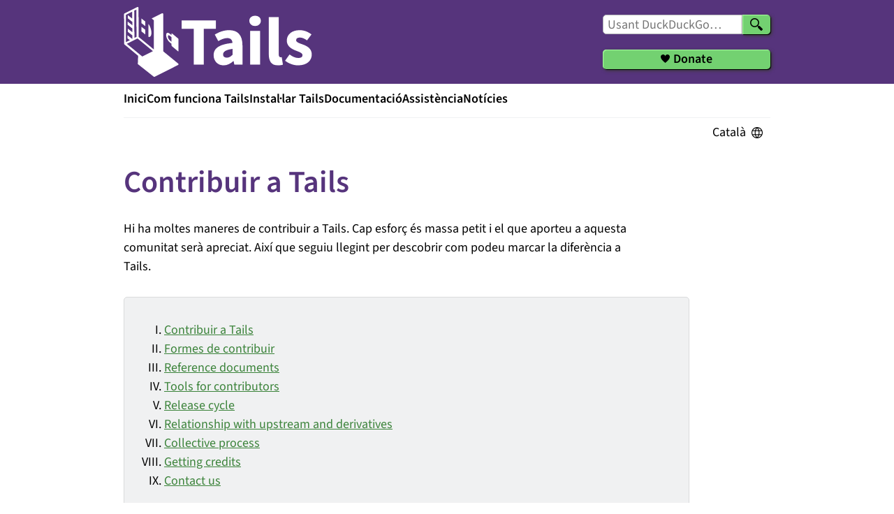

--- FILE ---
content_type: text/html
request_url: https://tails.net/contribute/index.ca.html
body_size: 4970
content:
<!DOCTYPE html>

<html lang="ca" dir="ltr" xmlns="http://www.w3.org/1999/xhtml">

<head>

<meta charset="utf-8" />
<title>Tails - Contribuir a Tails</title>
<meta name="viewport" content="width=device-width, initial-scale=1" />

<link rel="icon" href="../favicon.ico" type="image/x-icon" />

<link rel="stylesheet" href="../style.css" type="text/css" />

<link rel="stylesheet" href="../local.css?reload-2025-10-14" type="text/css" />
<link rel="stylesheet" href="../lib/fontawesome/css/all.min.css" type="text/css" />


<script src="../lib/js/local.js" type="text/javascript"></script>


</head>


<body class="ca">



<nav id="skip-link">
<!-- Skip navigation link for accessibility -->
  <a href="#page-body">Salta al contingut principal</a>

</nav>


<header id="banner">
  <div id="banner-container">
    <div id="tails-logo">
  <a href="../index.ca.html"> <span>Tails</span> <img alt="" class="svg" height="100" src="../lib/logo.png" width="270" />
</a>
</div>
<div id="search-and-donate">
  <nav aria-label="Search">
    <form action="https://duckduckgo.com/" id="searchform" method="get" target="_blank">
      <input id="searchbox" name="q" placeholder="Usant DuckDuckGo&hellip;" size="16" type="search" value="" /> <input name="sites" type="hidden" value="tails.net" /> <button aria-label="Cerca" type="submit"><span>Cerca</span></button>
    </form>
  </nav>
  <div id="donate">
    <a href="https://tails.net/donate/"><span>Donate</span></a>
  </div>
</div>

  </div>
</header>



<header id="navigation-container">

  
  <nav id="main-navigation" aria-label="Primary">
    <ul>
  <li><a href="../index.ca.html">Inici</a></li>
  <li><a href="../about/index.ca.html">Com funciona Tails</a></li>
  <li><a href="../install/index.ca.html">Instal&middot;lar Tails</a></li>
  <li><a href="../doc/index.ca.html">Documentaci&oacute;</a></li>
  <li><a href="../support/index.ca.html">Assist&egrave;ncia</a></li>
  <li><a href="../news/index.ca.html">Not&iacute;cies</a></li>
</ul>

  </nav>
  

  <div id="crumbs-and-languages">

    <nav id="crumbs" aria-label="Breadcrumbs">
      <ul>
        
        
        
        
        
        <li>Contribuir a Tails</li>
      </ul>
    </nav>

    <div id="language-switcher-top">
      
      <nav class="language-switcher" aria-label="Languages">
        <div class="current-language">Català</div>
        <ul class="other-languages">
          
          <li>
            <a href="./index.en.html">English</a>
          </li>
          
          <li>
            <a href="./index.de.html">Deutsch</a>
          </li>
          
          <li>
            <a href="./index.es.html">Español</a>
          </li>
          
          <li>
            <a href="./index.fr.html">Français</a>
          </li>
          
          <li>
            <a href="./index.it.html">Italiano</a>
          </li>
          
          <li>
            <a href="./index.pt.html">Português</a>
          </li>
          
          <li>
            <a href="./index.ru.html">Русский</a>
          </li>
          
          
          <li class="improve-translations">
            <a href="../contribute/how/translate/" rel="nofollow">Improve translations</a>
          </li>
          
        </ul>
      </nav>
      
    </nav>

  </div>

</header>

<main id="page-container">

  

  <article id="page-body">
    <div id="page-title">
      <h1><a name="index1h1"></a>
        Contribuir a Tails
      </h1>
    </div>
    <section id="content">
      <p>Hi ha moltes maneres de contribuir a Tails. Cap esfor&ccedil; &eacute;s massa petit i el
que aporteu a aquesta comunitat ser&agrave; apreciat. Aix&iacute; que seguiu llegint per
descobrir com podeu marcar la difer&egrave;ncia a Tails.</p>

<div class="toc">
<ol>
	<li class="L1"><a href="#index1h1">
        Contribuir a Tails
      </a>
	</li>
	<li class="L1"><a href="#index2h1">Formes de contribuir</a>
	</li>
	<li class="L1"><a href="#index3h1">Reference documents</a>
	</li>
	<li class="L1"><a href="#index4h1">Tools for contributors</a>
	</li>
	<li class="L1"><a href="#index5h1">Release cycle</a>
	</li>
	<li class="L1"><a href="#index6h1">Relationship with upstream and derivatives</a>
	</li>
	<li class="L1"><a href="#index7h1">Collective process</a>
	</li>
	<li class="L1"><a href="#index8h1">Getting credits</a>
	</li>
	<li class="L1"><a href="#index9h1">Contact us</a>
	</li>
</ol>
</div>


<h1><a name="index2h1"></a>Formes de contribuir</h1>

<div class="blocks">

<div class="block block-half">
  <h2><a name="index1h2"></a>Compartiu la vostra experi&egrave;ncia</h2>
  <img class="img" height="100" src="./user.png" width="110" />
  <p>Cada usuari pot ajudar els altres o proporcionar als desenvolupadors informaci&oacute; &uacute;til.</p>
  <ul>
    <li><a href="../doc/first_steps/whisperback/index.ca.html">Informeu d&#39;errors</a></li>
    <li><a href="./how/testing/">Proveu les imatges experimentals de Tails</a></li>
    <li><a href="./how/input/">Proporcioneu ajuda als desenvolupadors</a></li>
    <li><a href="./how/help/">Ajudeu altres usuaris de Tails</a></li>
  </ul>
</div>

<div class="block block-half">
  <h2><a name="index2h2"></a>Feu una donaci&oacute;</h2>
  <img class="img" height="100" src="./donate.png" width="100" />
  <p>Donating speeds up the development of Tails.</p>
  <div class="button"><a href="../donate/index.ca.html">Donate</a></div>
</div>

</div>




<h2><a name="index3h2"></a>Aporteu les vostres habilitats ling&uuml;&iacute;stiques</h2>




<div class="blocks">

<div class="block block-third">
  <h2><a name="index4h2"></a>Escriptor</h2>
  <img class="img" height="100" src="./writer.png" width="100" />
  <p>Els bons escriptors poden fer que Tails sigui accessible per a m&eacute;s gent.</p>
  <ul>
    <li><a href="./how/documentation/">Milloreu la nostra documentaci&oacute;</a></li>
  </ul>
</div>

<div class="block block-third">
  <h2><a name="index5h2"></a>Traductor</h2>
  <img class="img" height="100" src="./translator.png" width="100" />
  <p>Els traductors poden permetre que m&eacute;s persones arreu del m&oacute;n facin servir Tails.</p>
  <ul>
    <li><a href="./how/translate/">Milloreu Tails en el vostre propi idioma</a></li>
  </ul>
</div>

<div class="block block-third">
  <h2><a name="index6h2"></a>Divulgador</h2>
  <img class="img" height="101" src="./speaker.png" width="143" />
  <p>Els ponents poden recomanar Tails a tot tipus de p&uacute;blic.</p>
  <ul>
    <li><a href="./how/promote/">Material de divulgaci&oacute;: logotip, fulletons, adhesius, etc.</a></li>
  </ul>
</div>

</div>




<h2><a name="index7h2"></a>Aporteu les vostres habilitats inform&agrave;tiques</h2>




<div class="blocks">

<div class="block block-third">
  <h2><a name="index8h2"></a>Desenvolupador o mantenidor</h2>
  <img class="img" height="100" src="./software_developer.png" width="100" />
  <p>Els programadors amb habilitats molt diverses poden millorar Tails.</p>
  <ul>
    <li><a href="./how/code/">Treballeu amb el codi font</a></li>
    <li><a href="./how/debian/">Milloreu Tails treballant a Debian</a></li>
  </ul>
</div>

<div class="block block-third">
  <h2><a name="index9h2"></a>Administrador de sistemes</h2>
  <img class="img" height="100" src="./system_administrator.png" width="100" />
  <p>System administrators can contribute to the infrastructure behind Tails.</p>
  <ul>
    <li><a href="./how/mirror/">Run an HTTP mirror</a></li>
    <li><a href="https://gitlab.torproject.org/tpo/tpa/team/-/wikis/tails/processes/contribute">Improve Tails infrastructure</a></li>
  </ul>
</div>

<div class="block block-third">
  <h2><a name="index10h2"></a>Dissenyador</h2>
  <img class="img" height="100" src="./designer.png" width="100" />
  <p>Els dissenyadors poden fer que Tails sigui m&eacute;s f&agrave;cil d&#39;utilitzar i m&eacute;s atractiu.</p>
  <ul>
    <li><a href="./how/website/">Milloreu el lloc web</a></li>
    <li><a href="./how/graphics/">Dissenyeu gr&agrave;fics</a></li>
    <li><a href="./how/user_experience/">Milloreu l&#39;experi&egrave;ncia de l&#39;usuari de Tails</a></li>
  </ul>
</div>

</div>




<div class="note">

<p>Aquesta secci&oacute; nom&eacute;s est&agrave; en angl&egrave;s, perqu&egrave; actualment no
hi ha manera de contribuir a Tails si no enteneu l&#39;angl&egrave;s.</p>

</div>


<p><a id="reference-documents"></a></p>

<h1><a name="index3h1"></a>Reference documents</h1>

<ul>
<li><p><a href="./mission/">Missi&oacute; i valors</a></p></li>
<li><p><a href="./design/">Design documents</a></p></li>
<li><p><a href="https://gitlab.tails.boum.org/tails/blueprints/-/wikis/">Blueprints</a> to
help structuring ideas for future improvements</p></li>
<li><p><a href="./merge_policy/">Merge policy</a></p></li>
<li><p><a href="https://tails.net/contribute/how/promote/logo">Logo</a></p></li>
<li><p><a href="./personas/">Personas</a></p></li>
<li><p><a href="./security_policy/">Security issue response policy</a></p></li>
</ul>


<p><a id="tools"></a></p>

<h1><a name="index4h1"></a>Tools for contributors</h1>

<ul>
<li><p>Source code: <a href="./git/">Git repositories</a></p></li>
<li><p><a href="./working_together/GitLab/">GitLab source code and bug tracker</a></p></li>
<li><p><a href="./starter_tasks/">Starter tasks</a> for new contributors</p></li>
<li><p><a href="./build/">Building a Tails image</a></p>

<ul>
<li><p><a href="./build/website/">Build a local copy of the website</a></p></li>
<li><p><a href="./customize/">Customize Tails</a></p></li>
<li><p><a href="https://nightly.tails.boum.org">Nightly Tails image builds</a></p></li>
<li><p><a href="https://gitlab.torproject.org/tpo/tpa/team/-/wikis/tails/services/jenkins">Jenkins
CI</a></p></li>
</ul>
</li>
<li><p>Paquets de Debian</p>

<ul>
<li><p><a href="./APT_repository/">APT repository</a>, to store our custom Debian
packages</p></li>
<li><p>How we manage and upgrade the <a href="./Linux_kernel/">Linux kernel</a>.</p></li>
<li><p>How we manage and upgrade <a href="./tor/">tor</a>.</p></li>
</ul>
</li>
<li><p>Tips to develop and debug <a href="./Tor_Connection/">Tor Connection</a></p></li>
<li><p>Tips to develop and debug <a href="./GNOME_Extensions/">GNOME Extensions</a></p></li>
<li><p>Tips to develop <a href="./Persistent_Storage/">Persistent Storage</a></p></li>
<li><p><a href="./glossary/">Glossary for contributors</a></p></li>
</ul>


<p><a id="release-cycle"></a></p>

<h1><a name="index5h1"></a>Release cycle</h1>

<ul>
<li><p><a href="./release_schedule/">Calendari de llan&ccedil;aments</a></p></li>
<li><p><a href="./release_process/">Proc&eacute;s de llan&ccedil;aments</a></p>

<ul>
<li><p><a href="./release_process/test/">Manual test suite</a></p></li>
<li><p><a href="./release_process/test/automated_tests/">Automated test suite</a></p></li>
<li><p><a href="./release_process/verification_javascript/">Verification
JavaScript</a></p></li>
</ul>
</li>
</ul>


<p><a id="upstream"></a></p>

<h1><a name="index6h1"></a>Relationship with upstream and derivatives</h1>

<ul>
<li><p><a href="./relationship_with_upstream/">Relationship with upstream</a></p></li>
<li><p><a href="./how/debian/">Improve Tails by working on Debian</a></p></li>
<li><p><a href="./derivatives/">About creating Tails derivatives</a></p></li>
</ul>


<p><a id="collective-process"></a></p>

<h1><a name="index7h1"></a>Collective process</h1>

<ul>
<li><p><a href="./calendar/">Calendar</a> of releases</p></li>
<li><p><a href="https://community.torproject.org/policies/code_of_conduct/">Codi de
conducta</a></p></li>
<li><p><a href="https://community.torproject.org/policies/social_contract/">Contracte
social</a></p></li>
<li><p><a href="./working_together/people/">People</a></p></li>
<li><p><a href="./working_together/criteria_for_starter_tasks/">Marking a task as
Starter</a></p></li>
<li><p><a href="./working_together/GitLab/#document-progress">Document progress</a></p></li>
<li><p>Teams and roles</p>

<ul>
<li><p><a href="https://gitlab.tails.boum.org/tails/team/-/wikis/home">Tails Team</a>
(formerly known as: Foundations Team)</p></li>
<li><p><a href="./working_together/roles/release_manager/">Release manager</a></p></li>
<li><p><a href="./working_together/roles/technical_writer/">Technical writers</a></p></li>
<li><p><a href="./working_together/roles/translation_platform/">Translation platform
maintainers</a></p></li>
<li><p><a href="./working_together/roles/ux/">UX designers</a></p></li>
</ul>
</li>
<li><p>Interfaces between roles and teams</p>

<ul>
<li><a href="./working_together/interfaces/developers_and_release_managers/">Developers and Release
Managers</a></li>
</ul>
</li>
</ul>


<h1><a name="index8h1"></a>Getting credits</h1>

<p>We&#39;re ok with people getting credits for whatever contribution they did to
Tails. Sometimes this is publicly available (for example: in issues, git
history, etc.), in which case this is enough for us.</p>

<p>In some cases such info might not be publicly visible (for example:
facilitation work done for meetings or data that was deleted for some
reason).  In this case, if the contributor so wish, we&#39;re ok with adding
explicit public credit somewhere they can link to. If that&#39;s your case,
please <a href="../doc/about/contact/index.ca.html">contact us</a>.</p>

<h1><a name="index9h1"></a>Contact us</h1>

<p>To talk to other Tails contributors, subscribe to <a href="../doc/about/contact/index.ca.html">the relevant mailing
lists</a>.</p>

    </section>
  </article>

</main>

<footer id="footer" class="pagefooter">
  <div id="footer-container">

    <div id="language-switcher-bottom">
      
      <nav class="language-switcher" aria-label="Languages">
        <div class="current-language">Català</div>
        <ul class="other-languages">
          
          <li>
            <a href="./index.en.html">English</a>
          </li>
          
          <li>
            <a href="./index.de.html">Deutsch</a>
          </li>
          
          <li>
            <a href="./index.es.html">Español</a>
          </li>
          
          <li>
            <a href="./index.fr.html">Français</a>
          </li>
          
          <li>
            <a href="./index.it.html">Italiano</a>
          </li>
          
          <li>
            <a href="./index.pt.html">Português</a>
          </li>
          
          <li>
            <a href="./index.ru.html">Русский</a>
          </li>
          
          
          <li class="improve-translations">
            <a href="../contribute/how/translate/" rel="nofollow">Improve translations</a>
          </li>
          
        </ul>
      </nav>
      
    </div>

    <div id="footer-columns">
      <div>

<h5><a name="index1h5"></a>Tails</h5>

<ul>
<li><a href="../index.ca.html">Inici</a></li>
<li><a href="../about/index.ca.html">Com funciona Tails</a></li>
<li><a href="../install/index.ca.html">Instal&middot;lar Tails</a></li>
<li><a href="../nav/doc/index.ca.html">Documentaci&oacute;</a></li>
<li><a href="../support/index.ca.html">Assist&egrave;ncia</a></li>
<li><a href="../news/index.ca.html">Not&iacute;cies</a></li>
</ul>

</div>

<div>

<h5><a name="index2h5"></a>Assist&egrave;ncia</h5>

<ul>
<li><a href="../support/faq/index.ca.html">Preguntes freq&uuml;ents</a></li>
<li><a href="../support/known_issues/index.ca.html">Problemes coneguts</a></li>
<li><a href="../doc/about/warnings/index.ca.html">Avisos</a></li>
<li><a href="../security/index.ca.html">Avisos de seguretat</a></li>
<li><a href="../doc/first_steps/accessibility/index.ca.html">Accessibilitat</a></li>
<li><a href="../doc/upgrade/index.ca.html">Actualitzar</a></li>
</ul>

</div>

<div>

<h5><a name="index3h5"></a>Contribuir</h5>

<ul>
<li><span class="selflink">Contribuir</span></li>
<li><a href="../doc/first_steps/whisperback/index.ca.html">Informar d&#39;un error</a></li>
<li><a href="./how/translate/">Traduir</a></li>
<li><a href="./how/code/">Codi font</a></li>
<li><a href="https://gitlab.tails.boum.org/tails/tails/-/issues">GitLab</a></li>
<li><a href="../donate/index.ca.html">Feu una donaci&oacute;</a></li>
</ul>

</div>

<div>

<h5><a name="index4h5"></a>Quant a nosaltres</h5>

<ul>
<li><a href="../doc/about/contact/index.ca.html">Contacte</a></li>
<li><a href="./mission/">Missi&oacute; i valors</a></li>
<li><a href="https://community.torproject.org/policies/social_contract/">Contracte
social</a></li>
<li><a href="https://www.torproject.org/about/supporters/">Patrocinadors</a></li>
<li><a href="https://community.torproject.org/policies/code_of_conduct/">Codi de
conducta</a></li>
<li><a href="../doc/about/license/index.ca.html">Llic&egrave;ncia</a></li>
<li><a href="../jobs/">Feines</a></li>
</ul>

</div>

<div>

<h5><a name="index5h5"></a>Not&iacute;cies</h5>

<p>Subscriviu-vos al nostre <a href="../news/index.ca.html">butllet&iacute;</a></p>

<form action="https://www.autistici.org/mailman/subscribe/amnesia-news" method="POST">
  <input aria-label="Email" name="email" value="" /> <button aria-label="Subscribe" type="submit">Subscriu-me</button>
</form>

<div id="social-media">
  <div><a href="https://forum.torproject.org" target="_blank"><i class="fab
fa-discourse"></i></a></div>
  <div><a href="https://www.facebook.com/TorProject/" target="_blank"><i class="fab
fa-facebook"></i></a></div>
  <div><a href="https://mastodon.social/@torproject" rel="me" target="_blank"><i class="fab fa-mastodon"></i></a></div>
  <div><a href="https://www.instagram.com/torproject" target="_blank"><i class="fab
fa-instagram"></i></a></div>
  <div><a href="https://twitter.com/Tails_live" target="_blank"><i class="fab
fa-twitter"></i></a></div>
  <div><a href="https://www.linkedin.com/company/tor-project" target="_blank"><i class="fab fa-linkedin"></i></a></div>
  <div><a href="https://github.com/torproject" target="_blank"><i class="fab
fa-github"></i></a></div>
  <div><a href="https://t.me/torproject" target="_blank"><i class="fab
fa-telegram"></i></a></div>
  <div><a href="https://gitlab.torproject.org/" target="_blank"><i class="fab
fa-gitlab"></i></a></div>
</div>

</div>

<div id="made-by">

<img alt="" class="svg" height="91" src="../lib/tor-black.png" width="151" />

<p>Tails est&agrave; fet pel <a href="https://torproject.org/ca/">Projecte Tor</a>.</p>

</div>

    </div>

  </div>
</footer>

</body>
</html>


--- FILE ---
content_type: image/svg+xml
request_url: https://tails.net/lib/logo.svg
body_size: 4464
content:
<?xml version="1.0" encoding="UTF-8" standalone="no"?>
<svg
   id="svg3375"
   height="100"
   width="270"
   version="1.1"
   sodipodi:docname="logo.svg"
   inkscape:version="1.2.2 (b0a8486541, 2022-12-01)"
   xmlns:inkscape="http://www.inkscape.org/namespaces/inkscape"
   xmlns:sodipodi="http://sodipodi.sourceforge.net/DTD/sodipodi-0.dtd"
   xmlns="http://www.w3.org/2000/svg"
   xmlns:svg="http://www.w3.org/2000/svg"
   xmlns:rdf="http://www.w3.org/1999/02/22-rdf-syntax-ns#"
   xmlns:cc="http://creativecommons.org/ns#"
   xmlns:dc="http://purl.org/dc/elements/1.1/">
  <sodipodi:namedview
     pagecolor="#ffffff"
     bordercolor="#666666"
     borderopacity="1"
     objecttolerance="10"
     gridtolerance="10"
     guidetolerance="10"
     inkscape:pageopacity="0"
     inkscape:pageshadow="2"
     inkscape:window-width="1680"
     inkscape:window-height="981"
     id="namedview4121"
     showgrid="false"
     fit-margin-top="0"
     fit-margin-left="0"
     fit-margin-right="0"
     fit-margin-bottom="0"
     inkscape:zoom="2.1527971"
     inkscape:cx="160.72114"
     inkscape:cy="62.709115"
     inkscape:window-x="0"
     inkscape:window-y="0"
     inkscape:window-maximized="1"
     inkscape:current-layer="svg3375"
     inkscape:showpageshadow="0"
     inkscape:pagecheckerboard="0"
     inkscape:deskcolor="#d1d1d1" />
  <defs
     id="defs3377" />
  <metadata
     id="metadata3380">
    <rdf:RDF>
      <cc:Work
         rdf:about="">
        <dc:format>image/svg+xml</dc:format>
        <dc:type
           rdf:resource="http://purl.org/dc/dcmitype/StillImage" />
      </cc:Work>
    </rdf:RDF>
  </metadata>
  <g
     id="g4139"
     transform="matrix(0.79297827,0,0,0.79297827,0.62161337,2.8685798e-7)">
    <g
       transform="matrix(0.54009561,0,0,0.54009561,46.786886,61.784177)"
       id="text3064"
       style="font-style:normal;font-weight:normal;font-size:61.5514px;line-height:125%;font-family:Sans;letter-spacing:0px;word-spacing:0px;fill:#ffffff;fill-opacity:1;stroke:none;enable-background:new">
      <path
         inkscape:connector-curvature="0"
         d="m 146.40953,78.028847 h 33.47986 V -41.412792 h 40.49252 V -69.46348 h -114.4649 v 28.050688 h 40.49252 V 78.028847"
         id="path5241"
         style="font-variant:normal;font-weight:bold;font-stretch:normal;font-size:226.215px;font-family:'Source Sans Pro';-inkscape-font-specification:'Source Sans Pro Bold';fill:#ffffff;fill-opacity:1" />
      <path
         inkscape:connector-curvature="0"
         d="m 212.79027,46.811146 c 0,19.00206 12.89428,33.932283 33.25363,33.932283 12.66804,0 23.30018,-5.881604 32.80121,-14.251559 h 0.67865 l 2.48836,11.536977 h 27.14583 V 13.783723 c 0,-34.38468 -15.83509,-50.672211 -44.5644,-50.672211 -17.64477,0 -33.70608,6.10782 -47.95763,14.70399 l 11.7632,21.94287681 C 239.25744,-6.5756412 248.7585,-10.421306 258.25953,-10.421306 c 11.98939,0 16.96614,6.3340359 17.64478,16.2874959 C 231.56617,10.39049 212.79027,23.284786 212.79027,46.811146 m 31.67013,-2.488368 c 0,-8.59617 7.69134,-15.382638 31.44391,-18.549648 v 19.680724 c -5.88159,5.88159 -10.85834,9.50104 -18.54965,9.50104 -7.91752,0 -12.89426,-3.393236 -12.89426,-10.632116"
         id="path5243"
         style="font-variant:normal;font-weight:bold;font-stretch:normal;font-size:226.215px;font-family:'Source Sans Pro';-inkscape-font-specification:'Source Sans Pro Bold';fill:#ffffff;fill-opacity:1" />
      <path
         inkscape:connector-curvature="0"
         d="m 351.42697,-50.687616 c 11.31075,0 19.22829,-7.238898 19.22829,-17.418573 0,-10.179675 -7.91754,-17.192357 -19.22829,-17.192357 -11.08454,0 -19.2283,7.012682 -19.2283,17.192357 0,10.179675 8.14376,17.418573 19.2283,17.418573 M 334.91326,78.028847 h 33.25363 V -34.173905 H 334.91326 V 78.028847"
         id="path5245"
         style="font-variant:normal;font-weight:bold;font-stretch:normal;font-size:226.215px;font-family:'Source Sans Pro';-inkscape-font-specification:'Source Sans Pro Bold';fill:#ffffff;fill-opacity:1" />
      <path
         inkscape:connector-curvature="0"
         d="m 397.21082,43.191702 c 0,22.6215 7.69134,37.551727 30.53905,37.551727 7.4651,0 13.12049,-1.131077 16.73993,-2.714582 l -4.07187,-24.65746 c -1.80972,0.45243 -2.71459,0.452431 -4.07188,0.452431 -2.71458,0 -5.88159,-2.26216 -5.88159,-9.274825 V -80.548026 H 397.21082 V 43.191702"
         id="path5247"
         style="font-variant:normal;font-weight:bold;font-stretch:normal;font-size:226.215px;font-family:'Source Sans Pro';-inkscape-font-specification:'Source Sans Pro Bold';fill:#ffffff;fill-opacity:1" />
      <path
         inkscape:connector-curvature="0"
         d="m 451.76403,65.134579 c 11.31075,9.274815 28.27692,15.60885 42.98089,15.60885 30.0866,0 46.14791,-15.835086 46.14791,-36.194436 0,-20.585565 -16.0613,-28.503123 -30.31284,-33.706068 -11.53697,-4.2980851 -21.94288,-7.0126794 -21.94288,-14.2515593 0,-5.655375 4.07189,-8.8223937 12.66806,-8.8223937 7.91752,0 15.60885,3.6194494 23.75259,9.5010393 l 14.93021,-19.9069393 c -9.72725,-7.23888 -22.39533,-14.25156 -39.58767,-14.25156 -26.01472,0 -42.98089,14.25158 -42.98089,35.0633602 0,18.5496298 16.0613,27.8244778 29.6342,33.0274228 11.53696,4.5243 22.84773,7.91754 22.84773,15.382635 0,5.88159 -4.29809,9.50104 -14.25155,9.50104 -9.50103,0 -18.77588,-4.071882 -28.95555,-11.763192 l -14.93021,20.811801"
         id="path5249"
         style="font-variant:normal;font-weight:bold;font-stretch:normal;font-size:226.215px;font-family:'Source Sans Pro';-inkscape-font-specification:'Source Sans Pro Bold';fill:#ffffff;fill-opacity:1" />
    </g>
    <g
       transform="matrix(1.2550913,0,0,1.2550913,-12.550913,-12.55091)"
       id="g5374"
       style="fill:#ffffff;fill-opacity:1">
      <path
         inkscape:connector-curvature="0"
         d="m 88.342066,56.730068 v 16.662869 c 0,0.510289 -0.341075,0.643984 -0.760689,0.296591 L 79.077314,66.649116 C 78.658103,66.302056 78.317029,65.609 78.317029,65.098711 v -2.097683 l -2.657657,-2.16078 c -2.850156,-2.317289 -5.132376,-7.0217 -5.132376,-10.464763 0,-3.442323 2.29778,-4.339449 5.132376,-2.002743 l 2.657657,2.160782 v -2.097681 c 0,-0.510046 0.341074,-0.643737 0.760285,-0.296677 l 8.503862,7.040243 c 0.420546,0.346435 0.76089,1.040613 0.76089,1.550659 z M 75.81131,51.432227 c -1.50022,-1.236708 -2.716309,-0.761675 -2.716309,1.060197 0,1.822367 1.216089,4.301887 2.716309,5.538595 l 2.505719,2.035532 V 53.467516 L 75.81131,51.431984 Z"
         id="path5189-4"
         style="fill:#ffffff;fill-opacity:1" />
      <g
         transform="matrix(0.46410314,0.9267926,-0.9267926,0.46410314,77.258376,-14.89278)"
         id="g3500"
         style="fill:#ffffff;fill-opacity:1">
        <path
           inkscape:connector-curvature="0"
           d="M 97.976,37.8 C 97.972,37.779 97.968,37.758 97.963,37.737 97.947,37.669 97.927,37.602 97.901,37.538 97.898,37.53 97.896,37.522 97.893,37.515 97.863,37.446 97.826,37.38 97.786,37.317 97.775,37.299 97.762,37.283 97.75,37.266 97.715,37.216 97.676,37.169 97.634,37.125 97.623,37.113 97.613,37.101 97.601,37.089 97.548,37.037 97.49,36.989 97.428,36.946 97.413,36.935 97.396,36.927 97.38,36.917 97.349,36.898 97.32,36.877 97.288,36.86 L 96.743,36.576 71.837016,47.695585 25.252,24.269 l -0.666,0.33 c -0.006,0.003 -0.01,0.007 -0.016,0.01 -0.047,0.024 -0.09,0.055 -0.134,0.084 -0.029,0.019 -0.06,0.036 -0.087,0.057 -0.034,0.027 -0.063,0.059 -0.094,0.09 -0.031,0.03 -0.065,0.059 -0.093,0.092 -0.022,0.026 -0.039,0.056 -0.06,0.084 -0.031,0.043 -0.063,0.086 -0.088,0.132 -0.003,0.005 -0.007,0.01 -0.01,0.015 -0.015,0.028 -0.022,0.057 -0.035,0.085 -0.02,0.046 -0.041,0.09 -0.056,0.138 -0.013,0.041 -0.02,0.082 -0.029,0.123 -0.009,0.043 -0.019,0.085 -0.024,0.128 -0.005,0.043 -0.004,0.085 -0.005,0.127 -0.001,0.044 -0.003,0.087 0.001,0.13 0.002,0.023 0.005,0.046 0.009,0.069 -0.006,0.051 -0.015,0.1 -0.015,0.152 L 23.854,41.674 27.21708,40.107419 63.622,58.211 38.537615,69.347048 l -18.939,-9.469 L 2.6090632,51.38471 c -0.012,-0.006 -0.025,-0.009 -0.038,-0.014 -0.042,-0.02 -0.086,-0.035 -0.131,-0.05 -0.04,-0.014 -0.08,-0.028 -0.121,-0.038 -0.038,-0.009 -0.078,-0.014 -0.117,-0.019 -0.049,-0.007 -0.098,-0.014 -0.148,-0.015 -0.013,0 -0.024,-0.004 -0.037,-0.004 -0.025,0 -0.049,0.006 -0.074,0.007 -0.05,0.004 -0.099,0.007 -0.148,0.016 -0.04,0.007 -0.079,0.017 -0.118,0.027 -0.043,0.011 -0.085,0.024 -0.127,0.039 -0.039,0.015 -0.077,0.032 -0.114,0.051 -0.039,0.019 -0.077,0.039 -0.115,0.062 -0.035,0.022 -0.068,0.045 -0.1,0.07 -0.035,0.027 -0.07,0.054 -0.103,0.085 -0.031,0.029 -0.059,0.059 -0.087,0.09 -0.028,0.032 -0.056,0.064 -0.082,0.099 -0.028,0.038 -0.052,0.079 -0.076,0.12 -0.013,0.023 -0.03,0.042 -0.042,0.066 -0.006,0.012 -0.008,0.025 -0.014,0.037 -0.02,0.043 -0.036,0.089 -0.051,0.135 -0.013,0.039 -0.027,0.078 -0.036,0.117 -0.009,0.04 -0.014,0.081 -0.02,0.122 -0.007,0.048 -0.013,0.095 -0.014,0.142 0.001,0.014 -0.003,0.026 -0.003,0.039 v 19.531 c 0,0.026 0.006,0.051 0.008,0.077 0.003,0.048 0.006,0.096 0.014,0.143 0.007,0.042 0.017,0.082 0.028,0.122 0.011,0.042 0.023,0.083 0.038,0.123 0.015,0.04 0.033,0.079 0.052,0.117 0.019,0.038 0.038,0.076 0.061,0.112 0.022,0.035 0.046,0.069 0.071,0.102 0.027,0.035 0.054,0.069 0.084,0.102 0.028,0.031 0.059,0.059 0.09,0.087 0.032,0.029 0.064,0.056 0.1,0.082 0.038,0.027 0.077,0.051 0.118,0.075 0.023,0.014 0.043,0.031 0.068,0.043 L 37.945615,91.543048 c 0.007,0.004 0.015,0.004 0.022,0.008 0.017,0.008 0.032,0.017 0.049,0.025 0.01,0.004 0.02,0.007 0.03,0.011 0.056,0.022 0.113,0.041 0.171,0.055 0.012,0.003 0.024,0.006 0.036,0.009 0.016,0.003 0.032,0.005 0.048,0.008 0.077,0.014 0.154,0.024 0.232,0.024 0.001,0 0.002,0 0.003,0 h 0.001 10e-4 c 10e-4,0 0.002,0 0.003,0 0.078,0 0.156,-0.01 0.232,-0.024 0.016,-0.003 0.032,-0.005 0.048,-0.008 0.012,-0.003 0.024,-0.006 0.036,-0.009 0.058,-0.014 0.115,-0.033 0.17,-0.055 0.01,-0.004 0.021,-0.007 0.031,-0.011 0.017,-0.007 0.032,-0.017 0.049,-0.024 0.007,-0.003 0.015,-0.004 0.022,-0.008 L 61.746,81.642 l 9.462,5.221 c 0.018,0.01 0.037,0.017 0.056,0.026 0.019,0.01 0.038,0.02 0.058,0.029 0.008,0.003 0.016,0.007 0.024,0.01 0.031,0.013 0.063,0.023 0.095,0.033 0.019,0.006 0.038,0.013 0.058,0.019 0.021,0.006 0.043,0.011 0.064,0.015 0.015,0.003 0.029,0.006 0.044,0.008 0.007,0.001 0.015,0.003 0.022,0.004 0.014,0.002 0.028,0.006 0.042,0.008 0.059,0.008 0.117,0.013 0.176,0.013 h 0.001 0.001 c 10e-4,0 0.002,0 0.003,0 0.078,0 0.155,-0.01 0.232,-0.024 0.013,-0.002 0.026,-0.003 0.039,-0.006 0.01,-0.002 0.019,-0.006 0.029,-0.008 0.07,-0.017 0.14,-0.037 0.207,-0.065 0.007,-0.003 0.014,-0.007 0.021,-0.01 0.004,-0.002 0.008,-0.004 0.012,-0.006 0.006,-0.003 0.012,-0.003 0.018,-0.006 L 97.238,75.317 C 97.703,75.098 98,74.631 98,74.117 V 38.034 C 98,38.028 97.998,38.023 97.998,38.017 97.997,37.943 97.989,37.871 97.976,37.8 Z m -60.762385,40.617048 -7.614,3.666 3.972,1.986 3.641,-1.986 v 6.29 L 3.3410632,71.43771 v -9.829 l 8.6775518,4.241338 -7.2569997,3.35 3.972,1.986 7.2689997,-3.378 4.313,2.051 -7.487,3.456 3.972,1.986 7.503,-3.482 4.621,2.344 -7.381,3.407 3.972,1.986 7.395,-3.434 4.303,2.111 z M 65.228,76.939 39.861615,88.216048 v -16.57 L 65.228,60.37 Z M 3.3410632,58.52771 v -3.31 L 37.213615,71.821048 v 3.31 z"
           id="path3502"
           style="fill:#ffffff;fill-opacity:1" />
      </g>
      <polygon
         points="33.117,56.241 39.407,53.262 45.366,56.241 39.076,59.22 "
         transform="rotate(63.400001,48.43115,48.892589)"
         id="polygon3506"
         style="fill:#ffffff;fill-opacity:1" />
      <polygon
         points="28.814,53.593 22.855,50.613 29.145,47.634 35.103,50.613 "
         transform="rotate(63.400001,48.414793,48.413403)"
         id="polygon3508"
         style="fill:#ffffff;fill-opacity:1" />
      <g
         transform="matrix(0,-0.2492475,0.19547686,0.16114179,71.005984,62.192969)"
         id="Captions"
         style="fill:#ffffff;fill-opacity:1" />
      <g
         transform="translate(122.10986,-55.111168)"
         id="Captions-7"
         style="fill:#ffffff;fill-opacity:1" />
      <path
         inkscape:connector-curvature="0"
         d="m 45.058193,34.347585 c 2.124399,2.704098 4.295157,7.985437 4.295157,12.865587 0,4.87818 -2.170758,6.542025 -4.295157,5.703941 0,-1.998055 0,-16.795084 0,-18.569528 z"
         id="path4818-2-4-3"
         style="fill:#ffffff;fill-opacity:1" />
      <g
         transform="translate(74.936297,109.72221)"
         id="Your_Icon"
         style="fill:#ffffff;fill-opacity:1" />
    </g>
  </g>
</svg>
